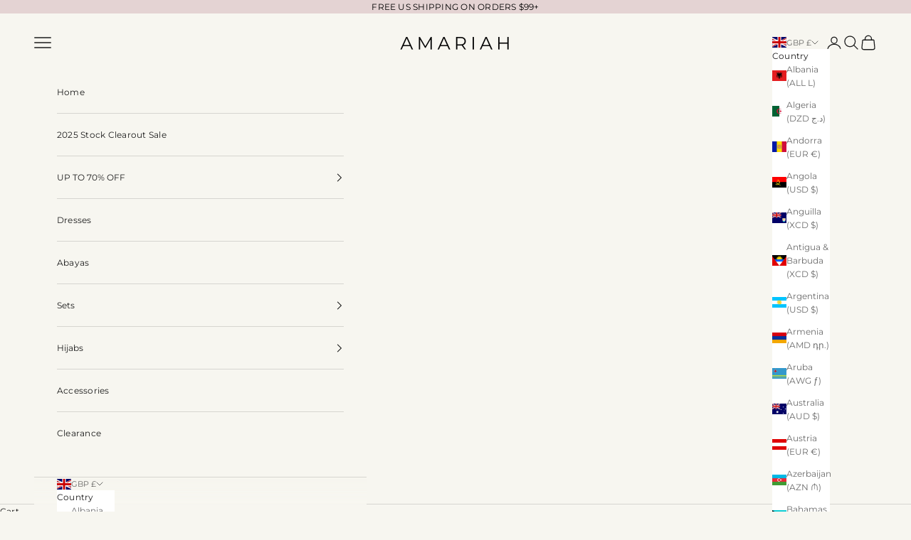

--- FILE ---
content_type: text/javascript; charset=utf-8
request_url: https://widget.vestico.co/7434.js
body_size: 4040
content:
(self.webpackChunk_vestico_widget=self.webpackChunk_vestico_widget||[]).push([[7434],{7434:(e,n,t)=>{"use strict";t.d(n,{x6:()=>K,r9:()=>V,Bd:()=>R});var s=t(1525),r=t(9002),a=t.n(r),i=/\s([^'"/\s><]+?)[\s/>]|([^\s=]+)=\s?(".*?"|'.*?')/g;function o(e){var n={type:"tag",name:"",voidElement:!1,attrs:{},children:[]},t=e.match(/<\/?([^\s]+?)[/\s>]/);if(t&&(n.name=t[1],(a()[t[1]]||"/"===e.charAt(e.length-2))&&(n.voidElement=!0),n.name.startsWith("!--"))){var s=e.indexOf("--\x3e");return{type:"comment",comment:-1!==s?e.slice(4,s):""}}for(var r=new RegExp(i),o=null;null!==(o=r.exec(e));)if(o[0].trim())if(o[1]){var l=o[1].trim(),c=[l,""];l.indexOf("=")>-1&&(c=l.split("=")),n.attrs[c[0]]=c[1],r.lastIndex--}else o[2]&&(n.attrs[o[2]]=o[3].trim().substring(1,o[3].length-1));return n}var l=/<[a-zA-Z0-9\-\!\/](?:"[^"]*"|'[^']*'|[^'">])*>/g,c=/^\s*$/,u=Object.create(null);function p(e,n){switch(n.type){case"text":return e+n.content;case"tag":return e+="<"+n.name+(n.attrs?function(e){var n=[];for(var t in e)n.push(t+'="'+e[t]+'"');return n.length?" "+n.join(" "):""}(n.attrs):"")+(n.voidElement?"/>":">"),n.voidElement?e:e+n.children.reduce(p,"")+"</"+n.name+">";case"comment":return e+"\x3c!--"+n.comment+"--\x3e"}}var d={parse:function(e,n){n||(n={}),n.components||(n.components=u);var t,s=[],r=[],a=-1,i=!1;if(0!==e.indexOf("<")){var p=e.indexOf("<");s.push({type:"text",content:-1===p?e:e.substring(0,p)})}return e.replace(l,(function(l,u){if(i){if(l!=="</"+t.name+">")return;i=!1}var p,d="/"!==l.charAt(1),f=l.startsWith("\x3c!--"),h=u+l.length,m=e.charAt(h);if(f){var g=o(l);return a<0?(s.push(g),s):((p=r[a]).children.push(g),s)}if(d&&(a++,"tag"===(t=o(l)).type&&n.components[t.name]&&(t.type="component",i=!0),t.voidElement||i||!m||"<"===m||t.children.push({type:"text",content:e.slice(h,e.indexOf("<",h))}),0===a&&s.push(t),(p=r[a-1])&&p.children.push(t),r[a]=t),(!d||t.voidElement)&&(a>-1&&(t.voidElement||t.name===l.slice(2,-1))&&(a--,t=-1===a?s:r[a]),!i&&"<"!==m&&m)){p=-1===a?s:r[a].children;var y=e.indexOf("<",h),v=e.slice(h,-1===y?void 0:y);c.test(v)&&(v=" "),(y>-1&&a+p.length>=0||" "!==v)&&p.push({type:"text",content:v})}})),s},stringify:function(e){return e.reduce((function(e,n){return e+p("",n)}),"")}};const f=d;function h(){if(console&&console.warn){for(var e=arguments.length,n=new Array(e),t=0;t<e;t++)n[t]=arguments[t];x(n[0])&&(n[0]=`react-i18next:: ${n[0]}`),console.warn(...n)}}const m={};function g(){for(var e=arguments.length,n=new Array(e),t=0;t<e;t++)n[t]=arguments[t];x(n[0])&&m[n[0]]||(x(n[0])&&(m[n[0]]=new Date),h(...n))}const y=(e,n)=>()=>{if(e.isInitialized)n();else{const t=()=>{setTimeout((()=>{e.off("initialized",t)}),0),n()};e.on("initialized",t)}},v=(e,n,t)=>{e.loadNamespaces(n,y(e,t))},b=(e,n,t,s)=>{x(t)&&(t=[t]),t.forEach((n=>{e.options.ns.indexOf(n)<0&&e.options.ns.push(n)})),e.loadLanguages(n,y(e,s))},x=e=>"string"==typeof e,E=e=>"object"==typeof e&&null!==e,$=/&(?:amp|#38|lt|#60|gt|#62|apos|#39|quot|#34|nbsp|#160|copy|#169|reg|#174|hellip|#8230|#x2F|#47);/g,k={"&amp;":"&","&#38;":"&","&lt;":"<","&#60;":"<","&gt;":">","&#62;":">","&apos;":"'","&#39;":"'","&quot;":'"',"&#34;":'"',"&nbsp;":" ","&#160;":" ","&copy;":"©","&#169;":"©","&reg;":"®","&#174;":"®","&hellip;":"…","&#8230;":"…","&#x2F;":"/","&#47;":"/"},N=e=>k[e];let O={bindI18n:"languageChanged",bindI18nStore:"",transEmptyNodeValue:"",transSupportBasicHtmlNodes:!0,transWrapTextNodes:"",transKeepBasicHtmlNodesFor:["br","strong","i","p"],useSuspense:!0,unescape:e=>e.replace($,N)};const w=()=>O;let C;const I=()=>C,j=(e,n)=>{if(!e)return!1;const t=e.props?e.props.children:e.children;return n?t.length>0:!!t},S=e=>{if(!e)return[];const n=e.props?e.props.children:e.children;return e.props&&e.props.i18nIsDynamicList?L(n):n},L=e=>Array.isArray(e)?e:[e],A=(e,n)=>{if(!e)return"";let t="";const r=L(e),a=n.transSupportBasicHtmlNodes&&n.transKeepBasicHtmlNodesFor?n.transKeepBasicHtmlNodesFor:[];return r.forEach(((e,r)=>{if(x(e))t+=`${e}`;else if((0,s.isValidElement)(e)){const{props:s,type:i}=e,o=Object.keys(s).length,l=a.indexOf(i)>-1,c=s.children;if(c||!l||o)if(!c&&(!l||o)||s.i18nIsDynamicList)t+=`<${r}></${r}>`;else if(l&&1===o&&x(c))t+=`<${i}>${c}</${i}>`;else{const e=A(c,n);t+=`<${r}>${e}</${r}>`}else t+=`<${i}/>`}else if(null===e)h("Trans: the passed in value is invalid - seems you passed in a null child.");else if(E(e)){const{format:n,...s}=e,r=Object.keys(s);if(1===r.length){const e=n?`${r[0]}, ${n}`:r[0];t+=`{{${e}}}`}else h("react-i18next: the passed in object contained more than one variable - the object should look like {{ value, format }} where format is optional.",e)}else h("Trans: the passed in value is invalid - seems you passed in a variable like {number} - please pass in variables for interpolation as full objects like {{number}}.",e)})),t},T=(e,n,t,r,a,i)=>{if(""===n)return[];const o=r.transKeepBasicHtmlNodesFor||[],l=n&&new RegExp(o.map((e=>`<${e}`)).join("|")).test(n);if(!e&&!l&&!i)return[n];const c={},u=e=>{L(e).forEach((e=>{x(e)||(j(e)?u(S(e)):E(e)&&!(0,s.isValidElement)(e)&&Object.assign(c,e))}))};u(e);const p=f.parse(`<0>${n}</0>`),d={...c,...a},h=(e,n,t)=>{const r=S(e),a=g(r,n.children,t);return(e=>Array.isArray(e)&&e.every(s.isValidElement))(r)&&0===a.length||e.props&&e.props.i18nIsDynamicList?r:a},m=(e,n,t,r,a)=>{e.dummy?(e.children=n,t.push((0,s.cloneElement)(e,{key:r},a?void 0:n))):t.push(...s.Children.map([e],(e=>{const t={...e.props};return delete t.i18nIsDynamicList,(0,s.createElement)(e.type,{...t,key:r,ref:e.ref},a?null:n)})))},g=(n,a,c)=>{const u=L(n);return L(a).reduce(((n,a,p)=>{const f=a.children&&a.children[0]&&a.children[0].content&&t.services.interpolator.interpolate(a.children[0].content,d,t.language);if("tag"===a.type){let i=u[parseInt(a.name,10)];1!==c.length||i||(i=c[0][a.name]),i||(i={});const y=0!==Object.keys(a.attrs).length?((e,n)=>{const t={...n};return t.props=Object.assign(e.props,n.props),t})({props:a.attrs},i):i,v=(0,s.isValidElement)(y),b=v&&j(a,!0)&&!a.voidElement,$=l&&E(y)&&y.dummy&&!v,k=E(e)&&Object.hasOwnProperty.call(e,a.name);if(x(y)){const e=t.services.interpolator.interpolate(y,d,t.language);n.push(e)}else if(j(y)||b){const e=h(y,a,c);m(y,e,n,p)}else if($){const e=g(u,a.children,c);m(y,e,n,p)}else if(Number.isNaN(parseFloat(a.name)))if(k){const e=h(y,a,c);m(y,e,n,p,a.voidElement)}else if(r.transSupportBasicHtmlNodes&&o.indexOf(a.name)>-1)if(a.voidElement)n.push((0,s.createElement)(a.name,{key:`${a.name}-${p}`}));else{const e=g(u,a.children,c);n.push((0,s.createElement)(a.name,{key:`${a.name}-${p}`},e))}else if(a.voidElement)n.push(`<${a.name} />`);else{const e=g(u,a.children,c);n.push(`<${a.name}>${e}</${a.name}>`)}else if(E(y)&&!v){const e=a.children[0]?f:null;e&&n.push(e)}else m(y,f,n,p,1!==a.children.length||!f)}else if("text"===a.type){const e=r.transWrapTextNodes,o=i?r.unescape(t.services.interpolator.interpolate(a.content,d,t.language)):t.services.interpolator.interpolate(a.content,d,t.language);e?n.push((0,s.createElement)(e,{key:`${a.name}-${p}`},o)):n.push(o)}return n}),[])},y=g([{dummy:!0,children:e||[]}],p,L(e||[]));return S(y[0])};const V={type:"3rdParty",init(e){!function(){let e=arguments.length>0&&void 0!==arguments[0]?arguments[0]:{};O={...O,...e}}(e.options.react),(e=>{C=e})(e)}},B=(0,s.createContext)();class F{constructor(){this.usedNamespaces={}}addUsedNamespaces(e){e.forEach((e=>{this.usedNamespaces[e]||(this.usedNamespaces[e]=!0)}))}getUsedNamespaces=()=>Object.keys(this.usedNamespaces)}function K(e){let{children:n,count:t,parent:r,i18nKey:a,context:i,tOptions:o={},values:l,defaults:c,components:u,ns:p,i18n:d,t:f,shouldUnescape:h,...m}=e;const{i18n:y,defaultNS:v}=(0,s.useContext)(B)||{},b=d||y||I(),E=f||b&&b.t.bind(b);return function(e){let{children:n,count:t,parent:r,i18nKey:a,context:i,tOptions:o={},values:l,defaults:c,components:u,ns:p,i18n:d,t:f,shouldUnescape:h,...m}=e;const y=d||I();if(!y)return g("You will need to pass in an i18next instance by using i18nextReactModule"),n;const v=f||y.t.bind(y)||(e=>e),b={...w(),...y.options&&y.options.react};let E=p||v.ns||y.options&&y.options.defaultNS;E=x(E)?[E]:E||["translation"];const $=A(n,b),k=c||$||b.transEmptyNodeValue||a,{hashTransKey:N}=b,O=a||(N?N($||k):$||k);y.options&&y.options.interpolation&&y.options.interpolation.defaultVariables&&(l=l&&Object.keys(l).length>0?{...l,...y.options.interpolation.defaultVariables}:{...y.options.interpolation.defaultVariables});const C=l||void 0!==t||!n?o.interpolation:{interpolation:{...o.interpolation,prefix:"#$?",suffix:"?$#"}},j={...o,context:i||o.context,count:t,...l,...C,defaultValue:k,ns:E},S=O?v(O,j):k;u&&Object.keys(u).forEach((e=>{const n=u[e];"function"==typeof n.type||!n.props||!n.props.children||S.indexOf(`${e}/>`)<0&&S.indexOf(`${e} />`)<0||(u[e]=(0,s.createElement)((function(){return(0,s.createElement)(s.Fragment,null,n)})))}));const L=T(u||n,S,y,b,j,h),V=void 0!==r?r:b.defaultTransParent;return V?(0,s.createElement)(V,m,L):L}({children:n,count:t,parent:r,i18nKey:a,context:i,tOptions:o,values:l,defaults:c,components:u,ns:p||E&&E.ns||v||b&&b.options&&b.options.defaultNS,i18n:b,t:f,shouldUnescape:h,...m})}const H=(e,n,t,s)=>e.getFixedT(n,t,s),R=function(e){let n=arguments.length>1&&void 0!==arguments[1]?arguments[1]:{};const{i18n:t}=n,{i18n:r,defaultNS:a}=(0,s.useContext)(B)||{},i=t||r||I();if(i&&!i.reportNamespaces&&(i.reportNamespaces=new F),!i){g("You will need to pass in an i18next instance by using initReactI18next");const e=(e,n)=>x(n)?n:E(n)&&x(n.defaultValue)?n.defaultValue:Array.isArray(e)?e[e.length-1]:e,n=[e,{},!1];return n.t=e,n.i18n={},n.ready=!1,n}i.options.react&&void 0!==i.options.react.wait&&g("It seems you are still using the old wait option, you may migrate to the new useSuspense behaviour.");const o={...w(),...i.options.react,...n},{useSuspense:l,keyPrefix:c}=o;let u=e||a||i.options&&i.options.defaultNS;u=x(u)?[u]:u||["translation"],i.reportNamespaces.addUsedNamespaces&&i.reportNamespaces.addUsedNamespaces(u);const p=(i.isInitialized||i.initializedStoreOnce)&&u.every((e=>function(e,n){let t=arguments.length>2&&void 0!==arguments[2]?arguments[2]:{};return n.languages&&n.languages.length?void 0!==n.options.ignoreJSONStructure?n.hasLoadedNamespace(e,{lng:t.lng,precheck:(n,s)=>{if(t.bindI18n&&t.bindI18n.indexOf("languageChanging")>-1&&n.services.backendConnector.backend&&n.isLanguageChangingTo&&!s(n.isLanguageChangingTo,e))return!1}}):function(e,n){let t=arguments.length>2&&void 0!==arguments[2]?arguments[2]:{};const s=n.languages[0],r=!!n.options&&n.options.fallbackLng,a=n.languages[n.languages.length-1];if("cimode"===s.toLowerCase())return!0;const i=(e,t)=>{const s=n.services.backendConnector.state[`${e}|${t}`];return-1===s||2===s};return!(t.bindI18n&&t.bindI18n.indexOf("languageChanging")>-1&&n.services.backendConnector.backend&&n.isLanguageChangingTo&&!i(n.isLanguageChangingTo,e)||!n.hasResourceBundle(s,e)&&n.services.backendConnector.backend&&(!n.options.resources||n.options.partialBundledLanguages)&&(!i(s,e)||r&&!i(a,e)))}(e,n,t):(g("i18n.languages were undefined or empty",n.languages),!0)}(e,i,o))),d=((e,n,t,r)=>(0,s.useCallback)(H(e,n,t,r),[e,n,t,r]))(i,n.lng||null,"fallback"===o.nsMode?u:u[0],c),f=()=>d,h=()=>H(i,n.lng||null,"fallback"===o.nsMode?u:u[0],c),[m,y]=(0,s.useState)(f);let $=u.join();n.lng&&($=`${n.lng}${$}`);const k=((e,n)=>{const t=(0,s.useRef)();return(0,s.useEffect)((()=>{t.current=n?t.current:e}),[e,n]),t.current})($),N=(0,s.useRef)(!0);(0,s.useEffect)((()=>{const{bindI18n:e,bindI18nStore:t}=o;N.current=!0,p||l||(n.lng?b(i,n.lng,u,(()=>{N.current&&y(h)})):v(i,u,(()=>{N.current&&y(h)}))),p&&k&&k!==$&&N.current&&y(h);const s=()=>{N.current&&y(h)};return e&&i&&i.on(e,s),t&&i&&i.store.on(t,s),()=>{N.current=!1,e&&i&&e.split(" ").forEach((e=>i.off(e,s))),t&&i&&t.split(" ").forEach((e=>i.store.off(e,s)))}}),[i,$]),(0,s.useEffect)((()=>{N.current&&p&&y(f)}),[i,c,p]);const O=[m,i,p];if(O.t=m,O.i18n=i,O.ready=p,p)return O;if(!p&&!l)return O;throw new Promise((e=>{n.lng?b(i,n.lng,u,(()=>e())):v(i,u,(()=>e()))}))}},9002:e=>{e.exports={area:!0,base:!0,br:!0,col:!0,embed:!0,hr:!0,img:!0,input:!0,link:!0,meta:!0,param:!0,source:!0,track:!0,wbr:!0}}}]);
//# sourceMappingURL=7434.js.map